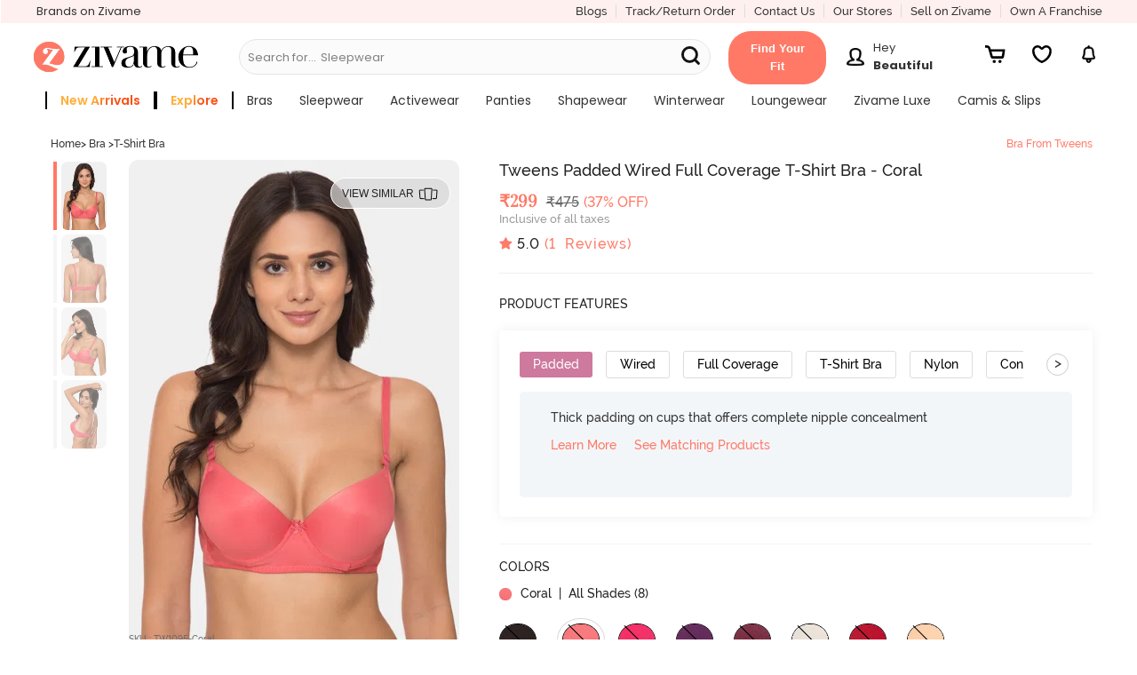

--- FILE ---
content_type: text/javascript; charset=utf-8
request_url: https://app.link/_r?sdk=web2.86.5&branch_key=key_live_eiaTzAaJXL4JauQXzujsMhemDwmKGIme&callback=branch_callback__0
body_size: 73
content:
/**/ typeof branch_callback__0 === 'function' && branch_callback__0("1539807900866583940");